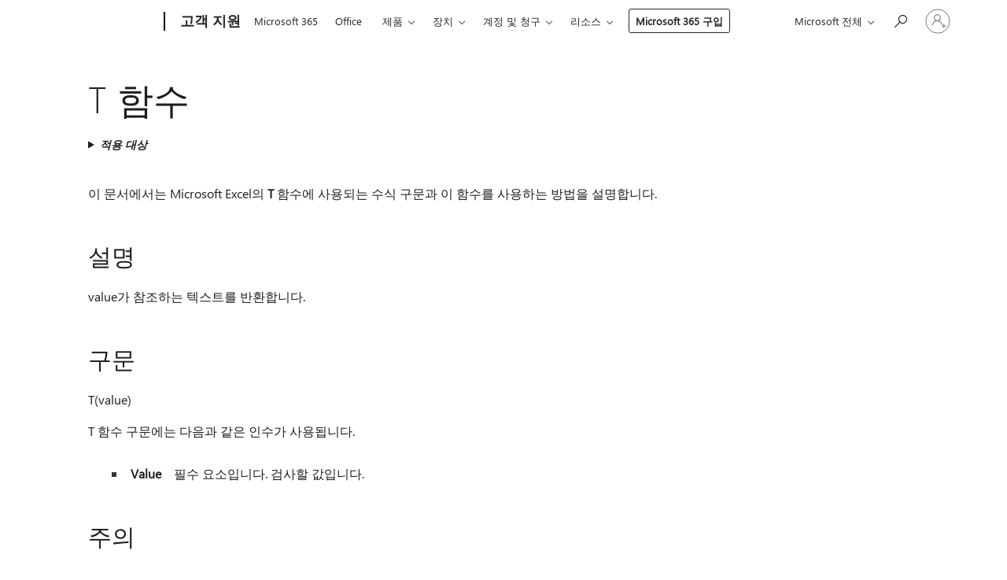

--- FILE ---
content_type: text/html; charset=utf-8
request_url: https://login.microsoftonline.com/common/oauth2/v2.0/authorize?client_id=ee272b19-4411-433f-8f28-5c13cb6fd407&redirect_uri=https%3A%2F%2Fsupport.microsoft.com%2Fsignin-oidc&response_type=code%20id_token&scope=openid%20profile%20offline_access&response_mode=form_post&nonce=639045816056241131.MGUwODg2OWEtMmI1Yy00ODVlLThkMDgtYzdiYWU5ZTEzNTBiMWM0MjIxNTEtZTlkNC00OWRhLTgxMGYtM2Y0OThjMDRjOGIx&prompt=none&nopa=2&state=CfDJ8MF9taR5d3RHoynoKQkxN0A8IR2DT4MnW-Mjdq-iVKh-L0fKizdksH5bblZaE6ML7vPbKtYDY7MQHPN3AjNQ-Id4mA14_yyeazMVR8ykKR-YYpa92oXlubpFfoSL5lS6Hnm2fUOFRGgQgff1xpv4mHiRHBhMojo5b2hqHbXsBTU8rC55PiFHjJGcTkKAQc4LgjcgM3FBXadpIyL_hhXLQ5BjQEFCfG-vA1ZECvFjVhgOL6ti_sBroSQ_WPAKb7uO8QBzUjcgLqiKaM7159EHDmQeRTLJ3frk1JcgfFL0x3QgroCHvYoonwC5EeWZV1yMG8NL8U7pPSpG-vzFH1ET-dWCXmkacGwgG9WR67Bit_xh&x-client-SKU=ID_NET6_0&x-client-ver=8.12.1.0&sso_reload=true
body_size: 9651
content:


<!-- Copyright (C) Microsoft Corporation. All rights reserved. -->
<!DOCTYPE html>
<html>
<head>
    <title>Redirecting</title>
    <meta http-equiv="Content-Type" content="text/html; charset=UTF-8">
    <meta http-equiv="X-UA-Compatible" content="IE=edge">
    <meta name="viewport" content="width=device-width, initial-scale=1.0, maximum-scale=2.0, user-scalable=yes">
    <meta http-equiv="Pragma" content="no-cache">
    <meta http-equiv="Expires" content="-1">
    <meta name="PageID" content="FetchSessions" />
    <meta name="SiteID" content="" />
    <meta name="ReqLC" content="1033" />
    <meta name="LocLC" content="en-US" />

    
<meta name="robots" content="none" />

<script type="text/javascript" nonce='nnv6KZaee1YP_95sEiTuQw'>//<![CDATA[
$Config={"urlGetCredentialType":"https://login.microsoftonline.com/common/GetCredentialType?mkt=en-US","urlGoToAADError":"https://login.live.com/oauth20_authorize.srf?client_id=ee272b19-4411-433f-8f28-5c13cb6fd407\u0026scope=openid+profile+offline_access\u0026redirect_uri=https%3a%2f%2fsupport.microsoft.com%2fsignin-oidc\u0026response_type=code+id_token\u0026state=[base64]\u0026response_mode=form_post\u0026nonce=639045816056241131.MGUwODg2OWEtMmI1Yy00ODVlLThkMDgtYzdiYWU5ZTEzNTBiMWM0MjIxNTEtZTlkNC00OWRhLTgxMGYtM2Y0OThjMDRjOGIx\u0026prompt=none\u0026x-client-SKU=ID_NET6_0\u0026x-client-Ver=8.12.1.0\u0026uaid=1aab221b17d44422833f605cfacda268\u0026msproxy=1\u0026issuer=mso\u0026tenant=common\u0026ui_locales=en-US\u0026epctrc=JA2xWzroIDD25VoFqfA3bXjfmln5WXg%2bvLGKpmAn0Ng%3d2%3a1%3aCANARY%3aQUhQGuSw2QIYQguKKxysPD0dlOSzaAHHjv4HE4D1ZUc%3d\u0026epct=[base64]\u0026jshs=0\u0026nopa=2","urlAppError":"https://support.microsoft.com/signin-oidc","oAppRedirectErrorPostParams":{"error":"interaction_required","error_description":"Session information is not sufficient for single-sign-on.","state":"[base64]"},"iMaxStackForKnockoutAsyncComponents":10000,"fShowButtons":true,"urlCdn":"https://aadcdn.msauth.net/shared/1.0/","urlDefaultFavicon":"https://aadcdn.msauth.net/shared/1.0/content/images/favicon_a_eupayfgghqiai7k9sol6lg2.ico","urlPost":"/common/login","iPawnIcon":0,"sPOST_Username":"","fEnableNumberMatching":true,"sFT":"[base64]","sFTName":"flowToken","sCtx":"[base64]","fEnableOneDSClientTelemetry":true,"dynamicTenantBranding":null,"staticTenantBranding":null,"oAppCobranding":{},"iBackgroundImage":4,"arrSessions":[],"urlMsaStaticMeControl":"https://login.live.com/Me.htm?v=3","fApplicationInsightsEnabled":false,"iApplicationInsightsEnabledPercentage":0,"urlSetDebugMode":"https://login.microsoftonline.com/common/debugmode","fEnableCssAnimation":true,"fDisableAnimationIfAnimationEndUnsupported":true,"fSsoFeasible":true,"fAllowGrayOutLightBox":true,"fProvideV2SsoImprovements":true,"fUseMsaSessionState":true,"fIsRemoteNGCSupported":true,"urlLogin":"https://login.microsoftonline.com/common/reprocess?ctx=[base64]","urlDssoStatus":"https://login.microsoftonline.com/common/instrumentation/dssostatus","iSessionPullType":3,"fUseSameSite":true,"iAllowedIdentities":2,"isGlobalTenant":true,"uiflavor":1001,"fShouldPlatformKeyBeSuppressed":true,"fLoadStringCustomizationPromises":true,"fUseAlternateTextForSwitchToCredPickerLink":true,"fOfflineAccountVisible":false,"fEnableUserStateFix":true,"fShowAccessPassPeek":true,"fUpdateSessionPollingLogic":true,"fEnableShowPickerCredObservable":true,"fFetchSessionsSkipDsso":true,"fIsCiamUserFlowUxNewLogicEnabled":true,"fUseNonMicrosoftDefaultBrandingForCiam":true,"sCompanyDisplayName":"Microsoft Services","fRemoveCustomCss":true,"fFixUICrashForApiRequestHandler":true,"fShowUpdatedKoreanPrivacyFooter":true,"fUsePostCssHotfix":true,"fFixUserFlowBranding":true,"fEnablePasskeyNullFix":true,"fEnableRefreshCookiesFix":true,"fEnableWebNativeBridgeInterstitialUx":true,"fEnableWindowParentingFix":true,"fEnableNativeBridgeErrors":true,"urlAcmaServerPath":"https://login.microsoftonline.com","sTenantId":"common","sMkt":"en-US","fIsDesktop":true,"fUpdateConfigInit":true,"fLogDisallowedCssProperties":true,"fDisallowExternalFonts":true,"scid":1013,"hpgact":1800,"hpgid":7,"apiCanary":"[base64]","canary":"JA2xWzroIDD25VoFqfA3bXjfmln5WXg+vLGKpmAn0Ng=2:1:CANARY:QUhQGuSw2QIYQguKKxysPD0dlOSzaAHHjv4HE4D1ZUc=","sCanaryTokenName":"canary","fSkipRenderingNewCanaryToken":false,"fEnableNewCsrfProtection":true,"correlationId":"1aab221b-17d4-4422-833f-605cfacda268","sessionId":"dae740b2-96aa-43b3-af49-abe229402400","sRingId":"R4","locale":{"mkt":"en-US","lcid":1033},"slMaxRetry":2,"slReportFailure":true,"strings":{"desktopsso":{"authenticatingmessage":"Trying to sign you in"}},"enums":{"ClientMetricsModes":{"None":0,"SubmitOnPost":1,"SubmitOnRedirect":2,"InstrumentPlt":4}},"urls":{"instr":{"pageload":"https://login.microsoftonline.com/common/instrumentation/reportpageload","dssostatus":"https://login.microsoftonline.com/common/instrumentation/dssostatus"}},"browser":{"ltr":1,"Chrome":1,"_Mac":1,"_M131":1,"_D0":1,"Full":1,"RE_WebKit":1,"b":{"name":"Chrome","major":131,"minor":0},"os":{"name":"OSX","version":"10.15.7"},"V":"131.0"},"watson":{"url":"/common/handlers/watson","bundle":"https://aadcdn.msauth.net/ests/2.1/content/cdnbundles/watson.min_q5ptmu8aniymd4ftuqdkda2.js","sbundle":"https://aadcdn.msauth.net/ests/2.1/content/cdnbundles/watsonsupportwithjquery.3.5.min_dc940oomzau4rsu8qesnvg2.js","fbundle":"https://aadcdn.msauth.net/ests/2.1/content/cdnbundles/frameworksupport.min_oadrnc13magb009k4d20lg2.js","resetErrorPeriod":5,"maxCorsErrors":-1,"maxInjectErrors":5,"maxErrors":10,"maxTotalErrors":3,"expSrcs":["https://login.microsoftonline.com","https://aadcdn.msauth.net/","https://aadcdn.msftauth.net/",".login.microsoftonline.com"],"envErrorRedirect":true,"envErrorUrl":"/common/handlers/enverror"},"loader":{"cdnRoots":["https://aadcdn.msauth.net/","https://aadcdn.msftauth.net/"],"logByThrowing":true},"serverDetails":{"slc":"ProdSlices","dc":"SCUS","ri":"SN1XXXX","ver":{"v":[2,1,23228,7]},"rt":"2026-01-21T08:40:06","et":32},"clientEvents":{"enabled":true,"telemetryEnabled":true,"useOneDSEventApi":true,"flush":60000,"autoPost":true,"autoPostDelay":1000,"minEvents":1,"maxEvents":1,"pltDelay":500,"appInsightsConfig":{"instrumentationKey":"69adc3c768bd4dc08c19416121249fcc-66f1668a-797b-4249-95e3-6c6651768c28-7293","webAnalyticsConfiguration":{"autoCapture":{"jsError":true}}},"defaultEventName":"IDUX_ESTSClientTelemetryEvent_WebWatson","serviceID":3,"endpointUrl":""},"fApplyAsciiRegexOnInput":true,"country":"US","fBreakBrandingSigninString":true,"bsso":{"states":{"START":"start","INPROGRESS":"in-progress","END":"end","END_SSO":"end-sso","END_USERS":"end-users"},"nonce":"AwABEgEAAAADAOz_BQD0_wh7ms4tWpP91I05gxWU9GUmO_N9Sz94KjpCaVe9Nle6jzTgOzSvQwwxvZlHHWvcJhyK1xtTx91Z0poPzm-2ZcMgAA","overallTimeoutMs":4000,"telemetry":{"type":"ChromeSsoTelemetry","nonce":"AwABDwEAAAADAOz_BQD0_6YNsM9svpabtOi0s5t9g2tQbph2wzPbe6Do2TwXvLarThaXxqqJimI3ikqqfPQDHqpwlL7ah3EmOCNMImQy-Zt3Pc4b1MC3EgijLUZ4bL5RIAA","reportStates":[]},"redirectEndStates":["end"],"cookieNames":{"aadSso":"AADSSO","winSso":"ESTSSSO","ssoTiles":"ESTSSSOTILES","ssoPulled":"SSOCOOKIEPULLED","userList":"ESTSUSERLIST"},"type":"chrome","reason":"Pull suppressed because it was already attempted and the current URL was reloaded."},"urlNoCookies":"https://login.microsoftonline.com/cookiesdisabled","fTrimChromeBssoUrl":true,"inlineMode":5,"fShowCopyDebugDetailsLink":true,"fTenantBrandingCdnAddEventHandlers":true,"fAddTryCatchForIFrameRedirects":true};
//]]></script> 
<script type="text/javascript" nonce='nnv6KZaee1YP_95sEiTuQw'>//<![CDATA[
!function(){var e=window,r=e.$Debug=e.$Debug||{},t=e.$Config||{};if(!r.appendLog){var n=[],o=0;r.appendLog=function(e){var r=t.maxDebugLog||25,i=(new Date).toUTCString()+":"+e;n.push(o+":"+i),n.length>r&&n.shift(),o++},r.getLogs=function(){return n}}}(),function(){function e(e,r){function t(i){var a=e[i];if(i<n-1){return void(o.r[a]?t(i+1):o.when(a,function(){t(i+1)}))}r(a)}var n=e.length;t(0)}function r(e,r,i){function a(){var e=!!s.method,o=e?s.method:i[0],a=s.extraArgs||[],u=n.$WebWatson;try{
var c=t(i,!e);if(a&&a.length>0){for(var d=a.length,l=0;l<d;l++){c.push(a[l])}}o.apply(r,c)}catch(e){return void(u&&u.submitFromException&&u.submitFromException(e))}}var s=o.r&&o.r[e];return r=r||this,s&&(s.skipTimeout?a():n.setTimeout(a,0)),s}function t(e,r){return Array.prototype.slice.call(e,r?1:0)}var n=window;n.$Do||(n.$Do={"q":[],"r":[],"removeItems":[],"lock":0,"o":[]});var o=n.$Do;o.when=function(t,n){function i(e){r(e,a,s)||o.q.push({"id":e,"c":a,"a":s})}var a=0,s=[],u=1;"function"==typeof n||(a=n,
u=2);for(var c=u;c<arguments.length;c++){s.push(arguments[c])}t instanceof Array?e(t,i):i(t)},o.register=function(e,t,n){if(!o.r[e]){o.o.push(e);var i={};if(t&&(i.method=t),n&&(i.skipTimeout=n),arguments&&arguments.length>3){i.extraArgs=[];for(var a=3;a<arguments.length;a++){i.extraArgs.push(arguments[a])}}o.r[e]=i,o.lock++;try{for(var s=0;s<o.q.length;s++){var u=o.q[s];u.id==e&&r(e,u.c,u.a)&&o.removeItems.push(u)}}catch(e){throw e}finally{if(0===--o.lock){for(var c=0;c<o.removeItems.length;c++){
for(var d=o.removeItems[c],l=0;l<o.q.length;l++){if(o.q[l]===d){o.q.splice(l,1);break}}}o.removeItems=[]}}}},o.unregister=function(e){o.r[e]&&delete o.r[e]}}(),function(e,r){function t(){if(!a){if(!r.body){return void setTimeout(t)}a=!0,e.$Do.register("doc.ready",0,!0)}}function n(){if(!s){if(!r.body){return void setTimeout(n)}t(),s=!0,e.$Do.register("doc.load",0,!0),i()}}function o(e){(r.addEventListener||"load"===e.type||"complete"===r.readyState)&&t()}function i(){
r.addEventListener?(r.removeEventListener("DOMContentLoaded",o,!1),e.removeEventListener("load",n,!1)):r.attachEvent&&(r.detachEvent("onreadystatechange",o),e.detachEvent("onload",n))}var a=!1,s=!1;if("complete"===r.readyState){return void setTimeout(n)}!function(){r.addEventListener?(r.addEventListener("DOMContentLoaded",o,!1),e.addEventListener("load",n,!1)):r.attachEvent&&(r.attachEvent("onreadystatechange",o),e.attachEvent("onload",n))}()}(window,document),function(){function e(){
return f.$Config||f.ServerData||{}}function r(e,r){var t=f.$Debug;t&&t.appendLog&&(r&&(e+=" '"+(r.src||r.href||"")+"'",e+=", id:"+(r.id||""),e+=", async:"+(r.async||""),e+=", defer:"+(r.defer||"")),t.appendLog(e))}function t(){var e=f.$B;if(void 0===d){if(e){d=e.IE}else{var r=f.navigator.userAgent;d=-1!==r.indexOf("MSIE ")||-1!==r.indexOf("Trident/")}}return d}function n(){var e=f.$B;if(void 0===l){if(e){l=e.RE_Edge}else{var r=f.navigator.userAgent;l=-1!==r.indexOf("Edge")}}return l}function o(e){
var r=e.indexOf("?"),t=r>-1?r:e.length,n=e.lastIndexOf(".",t);return e.substring(n,n+v.length).toLowerCase()===v}function i(){var r=e();return(r.loader||{}).slReportFailure||r.slReportFailure||!1}function a(){return(e().loader||{}).redirectToErrorPageOnLoadFailure||!1}function s(){return(e().loader||{}).logByThrowing||!1}function u(e){if(!t()&&!n()){return!1}var r=e.src||e.href||"";if(!r){return!0}if(o(r)){var i,a,s;try{i=e.sheet,a=i&&i.cssRules,s=!1}catch(e){s=!0}if(i&&!a&&s){return!0}
if(i&&a&&0===a.length){return!0}}return!1}function c(){function t(e){g.getElementsByTagName("head")[0].appendChild(e)}function n(e,r,t,n){var u=null;return u=o(e)?i(e):"script"===n.toLowerCase()?a(e):s(e,n),r&&(u.id=r),"function"==typeof u.setAttribute&&(u.setAttribute("crossorigin","anonymous"),t&&"string"==typeof t&&u.setAttribute("integrity",t)),u}function i(e){var r=g.createElement("link");return r.rel="stylesheet",r.type="text/css",r.href=e,r}function a(e){
var r=g.createElement("script"),t=g.querySelector("script[nonce]");if(r.type="text/javascript",r.src=e,r.defer=!1,r.async=!1,t){var n=t.nonce||t.getAttribute("nonce");r.setAttribute("nonce",n)}return r}function s(e,r){var t=g.createElement(r);return t.src=e,t}function d(e,r){if(e&&e.length>0&&r){for(var t=0;t<e.length;t++){if(-1!==r.indexOf(e[t])){return!0}}}return!1}function l(r){if(e().fTenantBrandingCdnAddEventHandlers){var t=d(E,r)?E:b;if(!(t&&t.length>1)){return r}for(var n=0;n<t.length;n++){
if(-1!==r.indexOf(t[n])){var o=t[n+1<t.length?n+1:0],i=r.substring(t[n].length);return"https://"!==t[n].substring(0,"https://".length)&&(o="https://"+o,i=i.substring("https://".length)),o+i}}return r}if(!(b&&b.length>1)){return r}for(var a=0;a<b.length;a++){if(0===r.indexOf(b[a])){return b[a+1<b.length?a+1:0]+r.substring(b[a].length)}}return r}function f(e,t,n,o){if(r("[$Loader]: "+(L.failMessage||"Failed"),o),w[e].retry<y){return w[e].retry++,h(e,t,n),void c._ReportFailure(w[e].retry,w[e].srcPath)}n&&n()}
function v(e,t,n,o){if(u(o)){return f(e,t,n,o)}r("[$Loader]: "+(L.successMessage||"Loaded"),o),h(e+1,t,n);var i=w[e].onSuccess;"function"==typeof i&&i(w[e].srcPath)}function h(e,o,i){if(e<w.length){var a=w[e];if(!a||!a.srcPath){return void h(e+1,o,i)}a.retry>0&&(a.srcPath=l(a.srcPath),a.origId||(a.origId=a.id),a.id=a.origId+"_Retry_"+a.retry);var s=n(a.srcPath,a.id,a.integrity,a.tagName);s.onload=function(){v(e,o,i,s)},s.onerror=function(){f(e,o,i,s)},s.onreadystatechange=function(){
"loaded"===s.readyState?setTimeout(function(){v(e,o,i,s)},500):"complete"===s.readyState&&v(e,o,i,s)},t(s),r("[$Loader]: Loading '"+(a.srcPath||"")+"', id:"+(a.id||""))}else{o&&o()}}var p=e(),y=p.slMaxRetry||2,m=p.loader||{},b=m.cdnRoots||[],E=m.tenantBrandingCdnRoots||[],L=this,w=[];L.retryOnError=!0,L.successMessage="Loaded",L.failMessage="Error",L.Add=function(e,r,t,n,o,i){e&&w.push({"srcPath":e,"id":r,"retry":n||0,"integrity":t,"tagName":o||"script","onSuccess":i})},L.AddForReload=function(e,r){
var t=e.src||e.href||"";L.Add(t,"AddForReload",e.integrity,1,e.tagName,r)},L.AddIf=function(e,r,t){e&&L.Add(r,t)},L.Load=function(e,r){h(0,e,r)}}var d,l,f=window,g=f.document,v=".css";c.On=function(e,r,t){if(!e){throw"The target element must be provided and cannot be null."}r?c.OnError(e,t):c.OnSuccess(e,t)},c.OnSuccess=function(e,t){if(!e){throw"The target element must be provided and cannot be null."}if(u(e)){return c.OnError(e,t)}var n=e.src||e.href||"",o=i(),s=a();r("[$Loader]: Loaded",e);var d=new c
;d.failMessage="Reload Failed",d.successMessage="Reload Success",d.Load(null,function(){if(o){throw"Unexpected state. ResourceLoader.Load() failed despite initial load success. ['"+n+"']"}s&&(document.location.href="/error.aspx?err=504")})},c.OnError=function(e,t){var n=e.src||e.href||"",o=i(),s=a();if(!e){throw"The target element must be provided and cannot be null."}r("[$Loader]: Failed",e);var u=new c;u.failMessage="Reload Failed",u.successMessage="Reload Success",u.AddForReload(e,t),
u.Load(null,function(){if(o){throw"Failed to load external resource ['"+n+"']"}s&&(document.location.href="/error.aspx?err=504")}),c._ReportFailure(0,n)},c._ReportFailure=function(e,r){if(s()&&!t()){throw"[Retry "+e+"] Failed to load external resource ['"+r+"'], reloading from fallback CDN endpoint"}},f.$Loader=c}(),function(){function e(){if(!E){var e=new h.$Loader;e.AddIf(!h.jQuery,y.sbundle,"WebWatson_DemandSupport"),y.sbundle=null,delete y.sbundle,e.AddIf(!h.$Api,y.fbundle,"WebWatson_DemandFramework"),
y.fbundle=null,delete y.fbundle,e.Add(y.bundle,"WebWatson_DemandLoaded"),e.Load(r,t),E=!0}}function r(){if(h.$WebWatson){if(h.$WebWatson.isProxy){return void t()}m.when("$WebWatson.full",function(){for(;b.length>0;){var e=b.shift();e&&h.$WebWatson[e.cmdName].apply(h.$WebWatson,e.args)}})}}function t(){if(!h.$WebWatson||h.$WebWatson.isProxy){if(!L&&JSON){try{var e=new XMLHttpRequest;e.open("POST",y.url),e.setRequestHeader("Accept","application/json"),
e.setRequestHeader("Content-Type","application/json; charset=UTF-8"),e.setRequestHeader("canary",p.apiCanary),e.setRequestHeader("client-request-id",p.correlationId),e.setRequestHeader("hpgid",p.hpgid||0),e.setRequestHeader("hpgact",p.hpgact||0);for(var r=-1,t=0;t<b.length;t++){if("submit"===b[t].cmdName){r=t;break}}var o=b[r]?b[r].args||[]:[],i={"sr":y.sr,"ec":"Failed to load external resource [Core Watson files]","wec":55,"idx":1,"pn":p.pgid||"","sc":p.scid||0,"hpg":p.hpgid||0,
"msg":"Failed to load external resource [Core Watson files]","url":o[1]||"","ln":0,"ad":0,"an":!1,"cs":"","sd":p.serverDetails,"ls":null,"diag":v(y)};e.send(JSON.stringify(i))}catch(e){}L=!0}y.loadErrorUrl&&window.location.assign(y.loadErrorUrl)}n()}function n(){b=[],h.$WebWatson=null}function o(r){return function(){var t=arguments;b.push({"cmdName":r,"args":t}),e()}}function i(){var e=["foundException","resetException","submit"],r=this;r.isProxy=!0;for(var t=e.length,n=0;n<t;n++){var i=e[n];i&&(r[i]=o(i))}
}function a(e,r,t,n,o,i,a){var s=h.event;return i||(i=l(o||s,a?a+2:2)),h.$Debug&&h.$Debug.appendLog&&h.$Debug.appendLog("[WebWatson]:"+(e||"")+" in "+(r||"")+" @ "+(t||"??")),$.submit(e,r,t,n,o||s,i,a)}function s(e,r){return{"signature":e,"args":r,"toString":function(){return this.signature}}}function u(e){for(var r=[],t=e.split("\n"),n=0;n<t.length;n++){r.push(s(t[n],[]))}return r}function c(e){for(var r=[],t=e.split("\n"),n=0;n<t.length;n++){var o=s(t[n],[]);t[n+1]&&(o.signature+="@"+t[n+1],n++),r.push(o)
}return r}function d(e){if(!e){return null}try{if(e.stack){return u(e.stack)}if(e.error){if(e.error.stack){return u(e.error.stack)}}else if(window.opera&&e.message){return c(e.message)}}catch(e){}return null}function l(e,r){var t=[];try{for(var n=arguments.callee;r>0;){n=n?n.caller:n,r--}for(var o=0;n&&o<w;){var i="InvalidMethod()";try{i=n.toString()}catch(e){}var a=[],u=n.args||n.arguments;if(u){for(var c=0;c<u.length;c++){a[c]=u[c]}}t.push(s(i,a)),n=n.caller,o++}}catch(e){t.push(s(e.toString(),[]))}
var l=d(e);return l&&(t.push(s("--- Error Event Stack -----------------",[])),t=t.concat(l)),t}function f(e){if(e){try{var r=/function (.{1,})\(/,t=r.exec(e.constructor.toString());return t&&t.length>1?t[1]:""}catch(e){}}return""}function g(e){if(e){try{if("string"!=typeof e&&JSON&&JSON.stringify){var r=f(e),t=JSON.stringify(e);return t&&"{}"!==t||(e.error&&(e=e.error,r=f(e)),(t=JSON.stringify(e))&&"{}"!==t||(t=e.toString())),r+":"+t}}catch(e){}}return""+(e||"")}function v(e){var r=[];try{
if(jQuery?(r.push("jQuery v:"+jQuery().jquery),jQuery.easing?r.push("jQuery.easing:"+JSON.stringify(jQuery.easing)):r.push("jQuery.easing is not defined")):r.push("jQuery is not defined"),e&&e.expectedVersion&&r.push("Expected jQuery v:"+e.expectedVersion),m){var t,n="";for(t=0;t<m.o.length;t++){n+=m.o[t]+";"}for(r.push("$Do.o["+n+"]"),n="",t=0;t<m.q.length;t++){n+=m.q[t].id+";"}r.push("$Do.q["+n+"]")}if(h.$Debug&&h.$Debug.getLogs){var o=h.$Debug.getLogs();o&&o.length>0&&(r=r.concat(o))}if(b){
for(var i=0;i<b.length;i++){var a=b[i];if(a&&"submit"===a.cmdName){try{if(JSON&&JSON.stringify){var s=JSON.stringify(a);s&&r.push(s)}}catch(e){r.push(g(e))}}}}}catch(e){r.push(g(e))}return r}var h=window,p=h.$Config||{},y=p.watson,m=h.$Do;if(!h.$WebWatson&&y){var b=[],E=!1,L=!1,w=10,$=h.$WebWatson=new i;$.CB={},$._orgErrorHandler=h.onerror,h.onerror=a,$.errorHooked=!0,m.when("jQuery.version",function(e){y.expectedVersion=e}),m.register("$WebWatson")}}(),function(){function e(e,r){
for(var t=r.split("."),n=t.length,o=0;o<n&&null!==e&&void 0!==e;){e=e[t[o++]]}return e}function r(r){var t=null;return null===u&&(u=e(i,"Constants")),null!==u&&r&&(t=e(u,r)),null===t||void 0===t?"":t.toString()}function t(t){var n=null;return null===a&&(a=e(i,"$Config.strings")),null!==a&&t&&(n=e(a,t.toLowerCase())),null!==n&&void 0!==n||(n=r(t)),null===n||void 0===n?"":n.toString()}function n(e,r){var n=null;return e&&r&&r[e]&&(n=t("errors."+r[e])),n||(n=t("errors."+e)),n||(n=t("errors."+c)),n||(n=t(c)),n}
function o(t){var n=null;return null===s&&(s=e(i,"$Config.urls")),null!==s&&t&&(n=e(s,t.toLowerCase())),null!==n&&void 0!==n||(n=r(t)),null===n||void 0===n?"":n.toString()}var i=window,a=null,s=null,u=null,c="GENERIC_ERROR";i.GetString=t,i.GetErrorString=n,i.GetUrl=o}(),function(){var e=window,r=e.$Config||{};e.$B=r.browser||{}}(),function(){function e(e,r,t){e&&e.addEventListener?e.addEventListener(r,t):e&&e.attachEvent&&e.attachEvent("on"+r,t)}function r(r,t){e(document.getElementById(r),"click",t)}
function t(r,t){var n=document.getElementsByName(r);n&&n.length>0&&e(n[0],"click",t)}var n=window;n.AddListener=e,n.ClickEventListenerById=r,n.ClickEventListenerByName=t}();
//]]></script> 
<script type="text/javascript" nonce='nnv6KZaee1YP_95sEiTuQw'>//<![CDATA[
!function(t,e){!function(){var n=e.getElementsByTagName("head")[0];n&&n.addEventListener&&(n.addEventListener("error",function(e){null!==e.target&&"cdn"===e.target.getAttribute("data-loader")&&t.$Loader.OnError(e.target)},!0),n.addEventListener("load",function(e){null!==e.target&&"cdn"===e.target.getAttribute("data-loader")&&t.$Loader.OnSuccess(e.target)},!0))}()}(window,document);
//]]></script>
    <script type="text/javascript" nonce='nnv6KZaee1YP_95sEiTuQw'>
        ServerData = $Config;
    </script>

    <script data-loader="cdn" crossorigin="anonymous" src="https://aadcdn.msauth.net/shared/1.0/content/js/FetchSessions_Core_Zrgqf3NDZY6QoRSGjvZAAQ2.js" integrity='sha384-ZiCm7FNkvHCzGABuQsNqI+NbQpuukT8O8DH+5NRo+GBSrdhUPzoMJLcFvVj8ky+R' nonce='nnv6KZaee1YP_95sEiTuQw'></script>

</head>
<body data-bind="defineGlobals: ServerData" style="display: none">
</body>
</html>